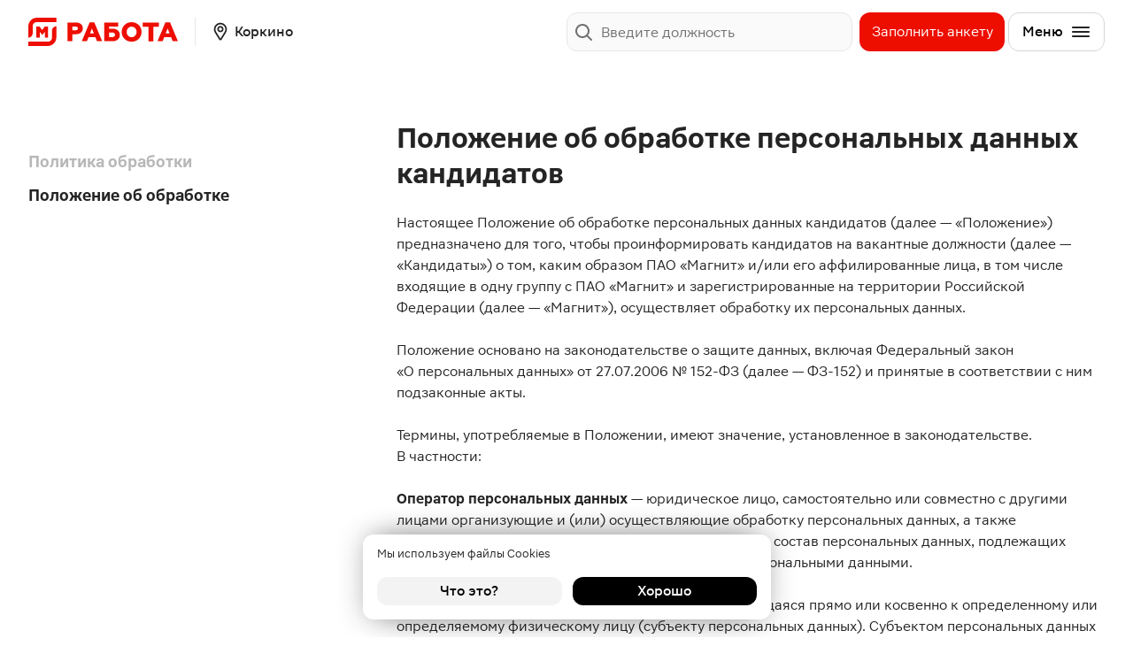

--- FILE ---
content_type: text/html; charset=utf-8
request_url: https://www.google.com/recaptcha/api2/anchor?ar=1&k=6LcflJQlAAAAAGUuBlzjjB8YuHLEXPpxizArTi2s&co=aHR0cHM6Ly9yYWJvdGEubWFnbml0LnJ1OjQ0Mw..&hl=en&v=N67nZn4AqZkNcbeMu4prBgzg&size=invisible&anchor-ms=20000&execute-ms=30000&cb=2ak6amdw5ja6
body_size: 48715
content:
<!DOCTYPE HTML><html dir="ltr" lang="en"><head><meta http-equiv="Content-Type" content="text/html; charset=UTF-8">
<meta http-equiv="X-UA-Compatible" content="IE=edge">
<title>reCAPTCHA</title>
<style type="text/css">
/* cyrillic-ext */
@font-face {
  font-family: 'Roboto';
  font-style: normal;
  font-weight: 400;
  font-stretch: 100%;
  src: url(//fonts.gstatic.com/s/roboto/v48/KFO7CnqEu92Fr1ME7kSn66aGLdTylUAMa3GUBHMdazTgWw.woff2) format('woff2');
  unicode-range: U+0460-052F, U+1C80-1C8A, U+20B4, U+2DE0-2DFF, U+A640-A69F, U+FE2E-FE2F;
}
/* cyrillic */
@font-face {
  font-family: 'Roboto';
  font-style: normal;
  font-weight: 400;
  font-stretch: 100%;
  src: url(//fonts.gstatic.com/s/roboto/v48/KFO7CnqEu92Fr1ME7kSn66aGLdTylUAMa3iUBHMdazTgWw.woff2) format('woff2');
  unicode-range: U+0301, U+0400-045F, U+0490-0491, U+04B0-04B1, U+2116;
}
/* greek-ext */
@font-face {
  font-family: 'Roboto';
  font-style: normal;
  font-weight: 400;
  font-stretch: 100%;
  src: url(//fonts.gstatic.com/s/roboto/v48/KFO7CnqEu92Fr1ME7kSn66aGLdTylUAMa3CUBHMdazTgWw.woff2) format('woff2');
  unicode-range: U+1F00-1FFF;
}
/* greek */
@font-face {
  font-family: 'Roboto';
  font-style: normal;
  font-weight: 400;
  font-stretch: 100%;
  src: url(//fonts.gstatic.com/s/roboto/v48/KFO7CnqEu92Fr1ME7kSn66aGLdTylUAMa3-UBHMdazTgWw.woff2) format('woff2');
  unicode-range: U+0370-0377, U+037A-037F, U+0384-038A, U+038C, U+038E-03A1, U+03A3-03FF;
}
/* math */
@font-face {
  font-family: 'Roboto';
  font-style: normal;
  font-weight: 400;
  font-stretch: 100%;
  src: url(//fonts.gstatic.com/s/roboto/v48/KFO7CnqEu92Fr1ME7kSn66aGLdTylUAMawCUBHMdazTgWw.woff2) format('woff2');
  unicode-range: U+0302-0303, U+0305, U+0307-0308, U+0310, U+0312, U+0315, U+031A, U+0326-0327, U+032C, U+032F-0330, U+0332-0333, U+0338, U+033A, U+0346, U+034D, U+0391-03A1, U+03A3-03A9, U+03B1-03C9, U+03D1, U+03D5-03D6, U+03F0-03F1, U+03F4-03F5, U+2016-2017, U+2034-2038, U+203C, U+2040, U+2043, U+2047, U+2050, U+2057, U+205F, U+2070-2071, U+2074-208E, U+2090-209C, U+20D0-20DC, U+20E1, U+20E5-20EF, U+2100-2112, U+2114-2115, U+2117-2121, U+2123-214F, U+2190, U+2192, U+2194-21AE, U+21B0-21E5, U+21F1-21F2, U+21F4-2211, U+2213-2214, U+2216-22FF, U+2308-230B, U+2310, U+2319, U+231C-2321, U+2336-237A, U+237C, U+2395, U+239B-23B7, U+23D0, U+23DC-23E1, U+2474-2475, U+25AF, U+25B3, U+25B7, U+25BD, U+25C1, U+25CA, U+25CC, U+25FB, U+266D-266F, U+27C0-27FF, U+2900-2AFF, U+2B0E-2B11, U+2B30-2B4C, U+2BFE, U+3030, U+FF5B, U+FF5D, U+1D400-1D7FF, U+1EE00-1EEFF;
}
/* symbols */
@font-face {
  font-family: 'Roboto';
  font-style: normal;
  font-weight: 400;
  font-stretch: 100%;
  src: url(//fonts.gstatic.com/s/roboto/v48/KFO7CnqEu92Fr1ME7kSn66aGLdTylUAMaxKUBHMdazTgWw.woff2) format('woff2');
  unicode-range: U+0001-000C, U+000E-001F, U+007F-009F, U+20DD-20E0, U+20E2-20E4, U+2150-218F, U+2190, U+2192, U+2194-2199, U+21AF, U+21E6-21F0, U+21F3, U+2218-2219, U+2299, U+22C4-22C6, U+2300-243F, U+2440-244A, U+2460-24FF, U+25A0-27BF, U+2800-28FF, U+2921-2922, U+2981, U+29BF, U+29EB, U+2B00-2BFF, U+4DC0-4DFF, U+FFF9-FFFB, U+10140-1018E, U+10190-1019C, U+101A0, U+101D0-101FD, U+102E0-102FB, U+10E60-10E7E, U+1D2C0-1D2D3, U+1D2E0-1D37F, U+1F000-1F0FF, U+1F100-1F1AD, U+1F1E6-1F1FF, U+1F30D-1F30F, U+1F315, U+1F31C, U+1F31E, U+1F320-1F32C, U+1F336, U+1F378, U+1F37D, U+1F382, U+1F393-1F39F, U+1F3A7-1F3A8, U+1F3AC-1F3AF, U+1F3C2, U+1F3C4-1F3C6, U+1F3CA-1F3CE, U+1F3D4-1F3E0, U+1F3ED, U+1F3F1-1F3F3, U+1F3F5-1F3F7, U+1F408, U+1F415, U+1F41F, U+1F426, U+1F43F, U+1F441-1F442, U+1F444, U+1F446-1F449, U+1F44C-1F44E, U+1F453, U+1F46A, U+1F47D, U+1F4A3, U+1F4B0, U+1F4B3, U+1F4B9, U+1F4BB, U+1F4BF, U+1F4C8-1F4CB, U+1F4D6, U+1F4DA, U+1F4DF, U+1F4E3-1F4E6, U+1F4EA-1F4ED, U+1F4F7, U+1F4F9-1F4FB, U+1F4FD-1F4FE, U+1F503, U+1F507-1F50B, U+1F50D, U+1F512-1F513, U+1F53E-1F54A, U+1F54F-1F5FA, U+1F610, U+1F650-1F67F, U+1F687, U+1F68D, U+1F691, U+1F694, U+1F698, U+1F6AD, U+1F6B2, U+1F6B9-1F6BA, U+1F6BC, U+1F6C6-1F6CF, U+1F6D3-1F6D7, U+1F6E0-1F6EA, U+1F6F0-1F6F3, U+1F6F7-1F6FC, U+1F700-1F7FF, U+1F800-1F80B, U+1F810-1F847, U+1F850-1F859, U+1F860-1F887, U+1F890-1F8AD, U+1F8B0-1F8BB, U+1F8C0-1F8C1, U+1F900-1F90B, U+1F93B, U+1F946, U+1F984, U+1F996, U+1F9E9, U+1FA00-1FA6F, U+1FA70-1FA7C, U+1FA80-1FA89, U+1FA8F-1FAC6, U+1FACE-1FADC, U+1FADF-1FAE9, U+1FAF0-1FAF8, U+1FB00-1FBFF;
}
/* vietnamese */
@font-face {
  font-family: 'Roboto';
  font-style: normal;
  font-weight: 400;
  font-stretch: 100%;
  src: url(//fonts.gstatic.com/s/roboto/v48/KFO7CnqEu92Fr1ME7kSn66aGLdTylUAMa3OUBHMdazTgWw.woff2) format('woff2');
  unicode-range: U+0102-0103, U+0110-0111, U+0128-0129, U+0168-0169, U+01A0-01A1, U+01AF-01B0, U+0300-0301, U+0303-0304, U+0308-0309, U+0323, U+0329, U+1EA0-1EF9, U+20AB;
}
/* latin-ext */
@font-face {
  font-family: 'Roboto';
  font-style: normal;
  font-weight: 400;
  font-stretch: 100%;
  src: url(//fonts.gstatic.com/s/roboto/v48/KFO7CnqEu92Fr1ME7kSn66aGLdTylUAMa3KUBHMdazTgWw.woff2) format('woff2');
  unicode-range: U+0100-02BA, U+02BD-02C5, U+02C7-02CC, U+02CE-02D7, U+02DD-02FF, U+0304, U+0308, U+0329, U+1D00-1DBF, U+1E00-1E9F, U+1EF2-1EFF, U+2020, U+20A0-20AB, U+20AD-20C0, U+2113, U+2C60-2C7F, U+A720-A7FF;
}
/* latin */
@font-face {
  font-family: 'Roboto';
  font-style: normal;
  font-weight: 400;
  font-stretch: 100%;
  src: url(//fonts.gstatic.com/s/roboto/v48/KFO7CnqEu92Fr1ME7kSn66aGLdTylUAMa3yUBHMdazQ.woff2) format('woff2');
  unicode-range: U+0000-00FF, U+0131, U+0152-0153, U+02BB-02BC, U+02C6, U+02DA, U+02DC, U+0304, U+0308, U+0329, U+2000-206F, U+20AC, U+2122, U+2191, U+2193, U+2212, U+2215, U+FEFF, U+FFFD;
}
/* cyrillic-ext */
@font-face {
  font-family: 'Roboto';
  font-style: normal;
  font-weight: 500;
  font-stretch: 100%;
  src: url(//fonts.gstatic.com/s/roboto/v48/KFO7CnqEu92Fr1ME7kSn66aGLdTylUAMa3GUBHMdazTgWw.woff2) format('woff2');
  unicode-range: U+0460-052F, U+1C80-1C8A, U+20B4, U+2DE0-2DFF, U+A640-A69F, U+FE2E-FE2F;
}
/* cyrillic */
@font-face {
  font-family: 'Roboto';
  font-style: normal;
  font-weight: 500;
  font-stretch: 100%;
  src: url(//fonts.gstatic.com/s/roboto/v48/KFO7CnqEu92Fr1ME7kSn66aGLdTylUAMa3iUBHMdazTgWw.woff2) format('woff2');
  unicode-range: U+0301, U+0400-045F, U+0490-0491, U+04B0-04B1, U+2116;
}
/* greek-ext */
@font-face {
  font-family: 'Roboto';
  font-style: normal;
  font-weight: 500;
  font-stretch: 100%;
  src: url(//fonts.gstatic.com/s/roboto/v48/KFO7CnqEu92Fr1ME7kSn66aGLdTylUAMa3CUBHMdazTgWw.woff2) format('woff2');
  unicode-range: U+1F00-1FFF;
}
/* greek */
@font-face {
  font-family: 'Roboto';
  font-style: normal;
  font-weight: 500;
  font-stretch: 100%;
  src: url(//fonts.gstatic.com/s/roboto/v48/KFO7CnqEu92Fr1ME7kSn66aGLdTylUAMa3-UBHMdazTgWw.woff2) format('woff2');
  unicode-range: U+0370-0377, U+037A-037F, U+0384-038A, U+038C, U+038E-03A1, U+03A3-03FF;
}
/* math */
@font-face {
  font-family: 'Roboto';
  font-style: normal;
  font-weight: 500;
  font-stretch: 100%;
  src: url(//fonts.gstatic.com/s/roboto/v48/KFO7CnqEu92Fr1ME7kSn66aGLdTylUAMawCUBHMdazTgWw.woff2) format('woff2');
  unicode-range: U+0302-0303, U+0305, U+0307-0308, U+0310, U+0312, U+0315, U+031A, U+0326-0327, U+032C, U+032F-0330, U+0332-0333, U+0338, U+033A, U+0346, U+034D, U+0391-03A1, U+03A3-03A9, U+03B1-03C9, U+03D1, U+03D5-03D6, U+03F0-03F1, U+03F4-03F5, U+2016-2017, U+2034-2038, U+203C, U+2040, U+2043, U+2047, U+2050, U+2057, U+205F, U+2070-2071, U+2074-208E, U+2090-209C, U+20D0-20DC, U+20E1, U+20E5-20EF, U+2100-2112, U+2114-2115, U+2117-2121, U+2123-214F, U+2190, U+2192, U+2194-21AE, U+21B0-21E5, U+21F1-21F2, U+21F4-2211, U+2213-2214, U+2216-22FF, U+2308-230B, U+2310, U+2319, U+231C-2321, U+2336-237A, U+237C, U+2395, U+239B-23B7, U+23D0, U+23DC-23E1, U+2474-2475, U+25AF, U+25B3, U+25B7, U+25BD, U+25C1, U+25CA, U+25CC, U+25FB, U+266D-266F, U+27C0-27FF, U+2900-2AFF, U+2B0E-2B11, U+2B30-2B4C, U+2BFE, U+3030, U+FF5B, U+FF5D, U+1D400-1D7FF, U+1EE00-1EEFF;
}
/* symbols */
@font-face {
  font-family: 'Roboto';
  font-style: normal;
  font-weight: 500;
  font-stretch: 100%;
  src: url(//fonts.gstatic.com/s/roboto/v48/KFO7CnqEu92Fr1ME7kSn66aGLdTylUAMaxKUBHMdazTgWw.woff2) format('woff2');
  unicode-range: U+0001-000C, U+000E-001F, U+007F-009F, U+20DD-20E0, U+20E2-20E4, U+2150-218F, U+2190, U+2192, U+2194-2199, U+21AF, U+21E6-21F0, U+21F3, U+2218-2219, U+2299, U+22C4-22C6, U+2300-243F, U+2440-244A, U+2460-24FF, U+25A0-27BF, U+2800-28FF, U+2921-2922, U+2981, U+29BF, U+29EB, U+2B00-2BFF, U+4DC0-4DFF, U+FFF9-FFFB, U+10140-1018E, U+10190-1019C, U+101A0, U+101D0-101FD, U+102E0-102FB, U+10E60-10E7E, U+1D2C0-1D2D3, U+1D2E0-1D37F, U+1F000-1F0FF, U+1F100-1F1AD, U+1F1E6-1F1FF, U+1F30D-1F30F, U+1F315, U+1F31C, U+1F31E, U+1F320-1F32C, U+1F336, U+1F378, U+1F37D, U+1F382, U+1F393-1F39F, U+1F3A7-1F3A8, U+1F3AC-1F3AF, U+1F3C2, U+1F3C4-1F3C6, U+1F3CA-1F3CE, U+1F3D4-1F3E0, U+1F3ED, U+1F3F1-1F3F3, U+1F3F5-1F3F7, U+1F408, U+1F415, U+1F41F, U+1F426, U+1F43F, U+1F441-1F442, U+1F444, U+1F446-1F449, U+1F44C-1F44E, U+1F453, U+1F46A, U+1F47D, U+1F4A3, U+1F4B0, U+1F4B3, U+1F4B9, U+1F4BB, U+1F4BF, U+1F4C8-1F4CB, U+1F4D6, U+1F4DA, U+1F4DF, U+1F4E3-1F4E6, U+1F4EA-1F4ED, U+1F4F7, U+1F4F9-1F4FB, U+1F4FD-1F4FE, U+1F503, U+1F507-1F50B, U+1F50D, U+1F512-1F513, U+1F53E-1F54A, U+1F54F-1F5FA, U+1F610, U+1F650-1F67F, U+1F687, U+1F68D, U+1F691, U+1F694, U+1F698, U+1F6AD, U+1F6B2, U+1F6B9-1F6BA, U+1F6BC, U+1F6C6-1F6CF, U+1F6D3-1F6D7, U+1F6E0-1F6EA, U+1F6F0-1F6F3, U+1F6F7-1F6FC, U+1F700-1F7FF, U+1F800-1F80B, U+1F810-1F847, U+1F850-1F859, U+1F860-1F887, U+1F890-1F8AD, U+1F8B0-1F8BB, U+1F8C0-1F8C1, U+1F900-1F90B, U+1F93B, U+1F946, U+1F984, U+1F996, U+1F9E9, U+1FA00-1FA6F, U+1FA70-1FA7C, U+1FA80-1FA89, U+1FA8F-1FAC6, U+1FACE-1FADC, U+1FADF-1FAE9, U+1FAF0-1FAF8, U+1FB00-1FBFF;
}
/* vietnamese */
@font-face {
  font-family: 'Roboto';
  font-style: normal;
  font-weight: 500;
  font-stretch: 100%;
  src: url(//fonts.gstatic.com/s/roboto/v48/KFO7CnqEu92Fr1ME7kSn66aGLdTylUAMa3OUBHMdazTgWw.woff2) format('woff2');
  unicode-range: U+0102-0103, U+0110-0111, U+0128-0129, U+0168-0169, U+01A0-01A1, U+01AF-01B0, U+0300-0301, U+0303-0304, U+0308-0309, U+0323, U+0329, U+1EA0-1EF9, U+20AB;
}
/* latin-ext */
@font-face {
  font-family: 'Roboto';
  font-style: normal;
  font-weight: 500;
  font-stretch: 100%;
  src: url(//fonts.gstatic.com/s/roboto/v48/KFO7CnqEu92Fr1ME7kSn66aGLdTylUAMa3KUBHMdazTgWw.woff2) format('woff2');
  unicode-range: U+0100-02BA, U+02BD-02C5, U+02C7-02CC, U+02CE-02D7, U+02DD-02FF, U+0304, U+0308, U+0329, U+1D00-1DBF, U+1E00-1E9F, U+1EF2-1EFF, U+2020, U+20A0-20AB, U+20AD-20C0, U+2113, U+2C60-2C7F, U+A720-A7FF;
}
/* latin */
@font-face {
  font-family: 'Roboto';
  font-style: normal;
  font-weight: 500;
  font-stretch: 100%;
  src: url(//fonts.gstatic.com/s/roboto/v48/KFO7CnqEu92Fr1ME7kSn66aGLdTylUAMa3yUBHMdazQ.woff2) format('woff2');
  unicode-range: U+0000-00FF, U+0131, U+0152-0153, U+02BB-02BC, U+02C6, U+02DA, U+02DC, U+0304, U+0308, U+0329, U+2000-206F, U+20AC, U+2122, U+2191, U+2193, U+2212, U+2215, U+FEFF, U+FFFD;
}
/* cyrillic-ext */
@font-face {
  font-family: 'Roboto';
  font-style: normal;
  font-weight: 900;
  font-stretch: 100%;
  src: url(//fonts.gstatic.com/s/roboto/v48/KFO7CnqEu92Fr1ME7kSn66aGLdTylUAMa3GUBHMdazTgWw.woff2) format('woff2');
  unicode-range: U+0460-052F, U+1C80-1C8A, U+20B4, U+2DE0-2DFF, U+A640-A69F, U+FE2E-FE2F;
}
/* cyrillic */
@font-face {
  font-family: 'Roboto';
  font-style: normal;
  font-weight: 900;
  font-stretch: 100%;
  src: url(//fonts.gstatic.com/s/roboto/v48/KFO7CnqEu92Fr1ME7kSn66aGLdTylUAMa3iUBHMdazTgWw.woff2) format('woff2');
  unicode-range: U+0301, U+0400-045F, U+0490-0491, U+04B0-04B1, U+2116;
}
/* greek-ext */
@font-face {
  font-family: 'Roboto';
  font-style: normal;
  font-weight: 900;
  font-stretch: 100%;
  src: url(//fonts.gstatic.com/s/roboto/v48/KFO7CnqEu92Fr1ME7kSn66aGLdTylUAMa3CUBHMdazTgWw.woff2) format('woff2');
  unicode-range: U+1F00-1FFF;
}
/* greek */
@font-face {
  font-family: 'Roboto';
  font-style: normal;
  font-weight: 900;
  font-stretch: 100%;
  src: url(//fonts.gstatic.com/s/roboto/v48/KFO7CnqEu92Fr1ME7kSn66aGLdTylUAMa3-UBHMdazTgWw.woff2) format('woff2');
  unicode-range: U+0370-0377, U+037A-037F, U+0384-038A, U+038C, U+038E-03A1, U+03A3-03FF;
}
/* math */
@font-face {
  font-family: 'Roboto';
  font-style: normal;
  font-weight: 900;
  font-stretch: 100%;
  src: url(//fonts.gstatic.com/s/roboto/v48/KFO7CnqEu92Fr1ME7kSn66aGLdTylUAMawCUBHMdazTgWw.woff2) format('woff2');
  unicode-range: U+0302-0303, U+0305, U+0307-0308, U+0310, U+0312, U+0315, U+031A, U+0326-0327, U+032C, U+032F-0330, U+0332-0333, U+0338, U+033A, U+0346, U+034D, U+0391-03A1, U+03A3-03A9, U+03B1-03C9, U+03D1, U+03D5-03D6, U+03F0-03F1, U+03F4-03F5, U+2016-2017, U+2034-2038, U+203C, U+2040, U+2043, U+2047, U+2050, U+2057, U+205F, U+2070-2071, U+2074-208E, U+2090-209C, U+20D0-20DC, U+20E1, U+20E5-20EF, U+2100-2112, U+2114-2115, U+2117-2121, U+2123-214F, U+2190, U+2192, U+2194-21AE, U+21B0-21E5, U+21F1-21F2, U+21F4-2211, U+2213-2214, U+2216-22FF, U+2308-230B, U+2310, U+2319, U+231C-2321, U+2336-237A, U+237C, U+2395, U+239B-23B7, U+23D0, U+23DC-23E1, U+2474-2475, U+25AF, U+25B3, U+25B7, U+25BD, U+25C1, U+25CA, U+25CC, U+25FB, U+266D-266F, U+27C0-27FF, U+2900-2AFF, U+2B0E-2B11, U+2B30-2B4C, U+2BFE, U+3030, U+FF5B, U+FF5D, U+1D400-1D7FF, U+1EE00-1EEFF;
}
/* symbols */
@font-face {
  font-family: 'Roboto';
  font-style: normal;
  font-weight: 900;
  font-stretch: 100%;
  src: url(//fonts.gstatic.com/s/roboto/v48/KFO7CnqEu92Fr1ME7kSn66aGLdTylUAMaxKUBHMdazTgWw.woff2) format('woff2');
  unicode-range: U+0001-000C, U+000E-001F, U+007F-009F, U+20DD-20E0, U+20E2-20E4, U+2150-218F, U+2190, U+2192, U+2194-2199, U+21AF, U+21E6-21F0, U+21F3, U+2218-2219, U+2299, U+22C4-22C6, U+2300-243F, U+2440-244A, U+2460-24FF, U+25A0-27BF, U+2800-28FF, U+2921-2922, U+2981, U+29BF, U+29EB, U+2B00-2BFF, U+4DC0-4DFF, U+FFF9-FFFB, U+10140-1018E, U+10190-1019C, U+101A0, U+101D0-101FD, U+102E0-102FB, U+10E60-10E7E, U+1D2C0-1D2D3, U+1D2E0-1D37F, U+1F000-1F0FF, U+1F100-1F1AD, U+1F1E6-1F1FF, U+1F30D-1F30F, U+1F315, U+1F31C, U+1F31E, U+1F320-1F32C, U+1F336, U+1F378, U+1F37D, U+1F382, U+1F393-1F39F, U+1F3A7-1F3A8, U+1F3AC-1F3AF, U+1F3C2, U+1F3C4-1F3C6, U+1F3CA-1F3CE, U+1F3D4-1F3E0, U+1F3ED, U+1F3F1-1F3F3, U+1F3F5-1F3F7, U+1F408, U+1F415, U+1F41F, U+1F426, U+1F43F, U+1F441-1F442, U+1F444, U+1F446-1F449, U+1F44C-1F44E, U+1F453, U+1F46A, U+1F47D, U+1F4A3, U+1F4B0, U+1F4B3, U+1F4B9, U+1F4BB, U+1F4BF, U+1F4C8-1F4CB, U+1F4D6, U+1F4DA, U+1F4DF, U+1F4E3-1F4E6, U+1F4EA-1F4ED, U+1F4F7, U+1F4F9-1F4FB, U+1F4FD-1F4FE, U+1F503, U+1F507-1F50B, U+1F50D, U+1F512-1F513, U+1F53E-1F54A, U+1F54F-1F5FA, U+1F610, U+1F650-1F67F, U+1F687, U+1F68D, U+1F691, U+1F694, U+1F698, U+1F6AD, U+1F6B2, U+1F6B9-1F6BA, U+1F6BC, U+1F6C6-1F6CF, U+1F6D3-1F6D7, U+1F6E0-1F6EA, U+1F6F0-1F6F3, U+1F6F7-1F6FC, U+1F700-1F7FF, U+1F800-1F80B, U+1F810-1F847, U+1F850-1F859, U+1F860-1F887, U+1F890-1F8AD, U+1F8B0-1F8BB, U+1F8C0-1F8C1, U+1F900-1F90B, U+1F93B, U+1F946, U+1F984, U+1F996, U+1F9E9, U+1FA00-1FA6F, U+1FA70-1FA7C, U+1FA80-1FA89, U+1FA8F-1FAC6, U+1FACE-1FADC, U+1FADF-1FAE9, U+1FAF0-1FAF8, U+1FB00-1FBFF;
}
/* vietnamese */
@font-face {
  font-family: 'Roboto';
  font-style: normal;
  font-weight: 900;
  font-stretch: 100%;
  src: url(//fonts.gstatic.com/s/roboto/v48/KFO7CnqEu92Fr1ME7kSn66aGLdTylUAMa3OUBHMdazTgWw.woff2) format('woff2');
  unicode-range: U+0102-0103, U+0110-0111, U+0128-0129, U+0168-0169, U+01A0-01A1, U+01AF-01B0, U+0300-0301, U+0303-0304, U+0308-0309, U+0323, U+0329, U+1EA0-1EF9, U+20AB;
}
/* latin-ext */
@font-face {
  font-family: 'Roboto';
  font-style: normal;
  font-weight: 900;
  font-stretch: 100%;
  src: url(//fonts.gstatic.com/s/roboto/v48/KFO7CnqEu92Fr1ME7kSn66aGLdTylUAMa3KUBHMdazTgWw.woff2) format('woff2');
  unicode-range: U+0100-02BA, U+02BD-02C5, U+02C7-02CC, U+02CE-02D7, U+02DD-02FF, U+0304, U+0308, U+0329, U+1D00-1DBF, U+1E00-1E9F, U+1EF2-1EFF, U+2020, U+20A0-20AB, U+20AD-20C0, U+2113, U+2C60-2C7F, U+A720-A7FF;
}
/* latin */
@font-face {
  font-family: 'Roboto';
  font-style: normal;
  font-weight: 900;
  font-stretch: 100%;
  src: url(//fonts.gstatic.com/s/roboto/v48/KFO7CnqEu92Fr1ME7kSn66aGLdTylUAMa3yUBHMdazQ.woff2) format('woff2');
  unicode-range: U+0000-00FF, U+0131, U+0152-0153, U+02BB-02BC, U+02C6, U+02DA, U+02DC, U+0304, U+0308, U+0329, U+2000-206F, U+20AC, U+2122, U+2191, U+2193, U+2212, U+2215, U+FEFF, U+FFFD;
}

</style>
<link rel="stylesheet" type="text/css" href="https://www.gstatic.com/recaptcha/releases/N67nZn4AqZkNcbeMu4prBgzg/styles__ltr.css">
<script nonce="jCeYUIMa8z9ZV3hWYBOfUg" type="text/javascript">window['__recaptcha_api'] = 'https://www.google.com/recaptcha/api2/';</script>
<script type="text/javascript" src="https://www.gstatic.com/recaptcha/releases/N67nZn4AqZkNcbeMu4prBgzg/recaptcha__en.js" nonce="jCeYUIMa8z9ZV3hWYBOfUg">
      
    </script></head>
<body><div id="rc-anchor-alert" class="rc-anchor-alert"></div>
<input type="hidden" id="recaptcha-token" value="[base64]">
<script type="text/javascript" nonce="jCeYUIMa8z9ZV3hWYBOfUg">
      recaptcha.anchor.Main.init("[\x22ainput\x22,[\x22bgdata\x22,\x22\x22,\[base64]/[base64]/MjU1Ong/[base64]/[base64]/[base64]/[base64]/[base64]/[base64]/[base64]/[base64]/[base64]/[base64]/[base64]/[base64]/[base64]/[base64]/[base64]\\u003d\x22,\[base64]\\u003d\x22,\x22fcKxTMOGGMKrwpLCtMOqUlFQw5Qsw5UKwpfCtErCksKlAMO9w6vDriQbwqFuwpNzwp1jwqzDulLDnmTCoXt0w5jCvcOFwqLDvU7CpMOIw5HDuV/CmCbCoynDqMOvQ0bDsBzDusOgwpnCocKkPsKMVcK/AMO4D8Osw4TCjcO8wpXCmkwjMDQ+ZnBCUcKVGMOtw77DvcOrwop+wpfDrWI9AcKORSNJO8OLa2JWw7YXwr8/[base64]/DmMOlwqQMwozDrlzCpsOuJ8KfwqJjMDQbITXCgB4eDS/[base64]/DtcKBw5kZPzEQTMKlw5A7w6HCsjc/wqArTcOmw7E2wpgxGMOwV8KAw5LDmMKIcMKCwpAPw6LDtcKaFgkHOsKdMCbCs8OIwplrw4hxwokQwoDDoMOndcKyw7TCp8K/woIFc2rDhMK5w5LCpcKZMDBIw43Dv8KhGWTCssO5wojDkMOdw7PCpsO7w5MMw4vCusKmecOkWcOcBAPDnVPClsKrfy/Ch8OGwofDvcO3G0ANK3Q4w49VwrR6w4xXwp5qIFPChGPDqiPCkEcHS8ObGTYjwoESwqfDjTzCi8O2wrBodMKpUSzDrgnChsKWcVLCnW/CkQssScOZWGEoSkLDiMOVw4sUwrM/WMO0w4PClkTDlMOEw4gcwrfCrHbDngcjYi/CmE8adcKzK8K2G8OibMOkA8OdVGrDnMKMIcO4w6fDgsKiKMKQw7lyCE3Ch2/DgRfCqMOaw7ttBlHCkhHCgkZ+wqNewq52w4FkQ1R4wrY1H8O7w71twoFaJHXDisOqw6DDg8OQwow4QS7DsCg4I8O+SsOPw50nwqXCrsKKLMO8wpLDoTzDiSHClH7CjBnDhcKkMlXDuw9nJHLCs8OSwqPCucKowrnCtsOAwqzDpjV/eywSwoPDmixudGoHIHUfZMO6wpTClCcIwr3DqSJqwodqcsK/NcOZwojCg8OedgnDu8KNCFMCwrfCk8OGARUtw7dMRcOcwqvDn8OCwpUQw79aw6/Cl8KNKsO3Az0dNsOTwqU/[base64]/Cm2/CoGU0FWbDhnTCucKCw7PCisOgw6zCuXpTwqnDikLDocOHw5/DuWJYw5BEaMO0w7vClVsIw4LDqsOAw7hTwoPCpFjDm1XDkEXDi8OZw4XDgh/[base64]/DjlBbw5EPw4AHI8K0w609w6Fxw7bCiBdAwobDh8OYZGHCsTI8LTMgwqFXOsKEYREVw615w6LCrMOFCcKGTcOdSg3DvsKRZijChcKrLHF8P8Ofw43CowrDp3YlH8KsbkvCt8KfYCM8M8OYw6DDmsOXMmlNwprDgDHDs8KwwrfCqcOSw7gRwqbCnBgMw4l/wq1Gw7gXdQDCvsKdwooQwrFVCGk0w5wiMcOxw5nDmwlIGcOmc8KpGsKTw43DtcObJcKSIsKJw4jCjR7DnnTCkwTCn8KWwonCgsK9EXvDvnFxW8O/[base64]/[base64]/KcOMwqjDl8OfwrUATzrCt8O5esKbb23Dgi8Zw7TDtj7CvlVPwpLCisKAC8K0HAvCq8KGwqc3CMODw47Dmw4pw7RHJcKZEcK2w5zDuMKFa8Kiw4wDEsKeB8KaT2wpw5XDhlTDvGfDqQ/CriDChSBGJTc9UlBQwqrDicO4wohXaMKUS8KNw4HDv3zDpcKmwq02McK5I0kmw69+w40gCsKvFGkBw4UUOMKLTMORTA/[base64]/Dn1ZES8KYw4XCqzTDu3nCh8KBLsKtwrZAJ8KnJC5Xw4lJO8OtIzNlwp/Dv0d0WF1Yw63Djl8jwqQVw6gHdnIDVMKHw51dw5lyf8KGw7Q8b8K/[base64]/DrMKIQizDrMOPwokqw5Isw5IwwoJbf8KacHdWccOmwo/CuGsBw7nDnsODwpdVWcKYDcOiw4JfwoPCjRTCnsKow67CuMOewpdzw6LDqcK+TBZRw5fCssKww5U3DcKISSEtw7Upd0/[base64]/w7lKA1zDoVVXw4ZiQHPCnDvDj8OUcXJQU8KtGcKFwr3DpG07w5jCjC/DmiTDoMOHw4cCf1rCqcKWQBJ/woQywro+w5/CsMKpdh5MwpbCpMKww7AvC17Du8Oqw4zCuRZ1wo/DrcKIPl5BaMOgMMOJw4rDly/DpsOqwoDCjcKGJ8KvXMKVHcOaw6XDs0jDpF9VwpTCrxtNIDdVwrUnc14ewqnCgk7DmsKiCcOZesOTcMKRwprCkMKjf8O+wqbCvMO3S8Osw7PDlsKzIyPCkxLDo2bClU54dVdEwojDqw/[base64]/X1LCp8O8w7HCpcOJwrM3H8KMQkQLKWBCAsOmWsKOdcOYcifCsBzCucOEwr5eSxrDsMKBw7vDljYbecOfwrlMw4p4w7Nbwp/CtnpMYRzDlA7Dg8KcQsOiwqtdwqbDisOywprDvsO5Lkc3TE/CkwU6wpvCunIVAcKhRsKNw4HDpMKiwqLDo8K5w6QSQcOnwpTChcK+ZMKsw7oYfsKXw6bCi8OuD8KTTxbDjS7CksOhw5NZUmgGQsK7w7rClcKYwp5Tw5cTw5srwqldwqc+w4FLIMKJDEQRwqrCn8OewqTCgMKEfDMYwr/[base64]/CpcOZwpQwwpNUw5HDt8Klw7MMcsOXw4MBdy/Dv8Ktw6sww50SfsOJw5V1LMKnwoPCrGzDk0rCgcKYwohQVVwGw4FIf8KUZ3kDwrU3OsKjw5XCknp1bsKZRcK5UMKdOMOMaDDDnlLDpMKtWsKfUVp4woAgOCPDksO3w6wSU8KJbMKcw5zDoybCnBDDrB9/C8KUIcKiwqjDhEXCsixFagLDpTwkw4lmwqpnw7jCkzPDuMOfIWPDncO3wpwbB8K5wpvCoDfCu8KQwqErw4FeXMO/IMOSIMKdWMK5AsKhY0jCshbDncO4w6LDhS/[base64]/[base64]/X8KuYcKXXsONw7Y+wonDlsOeZcK5McO2w7hGfgA3w5Muwo83SCEmQ1nCoMKANGzDjMKew47Drg7Dt8O4wq7Dlho/bTARw7rDiMOpL0cZw5pGNiQlIBzDti4MworCoMOaDUc1bzQTw4bChTfCnkbDkMK1w7vDhStKw7Vtw6AbC8Kpw6TDtntrwpEYG0FCw5Iva8OPCxfCoyYjw605w5LCqFVoFStcwpggJMOUN3leIMKRXMKdI0tqw6/[base64]/[base64]/DhcKnw6gEw7fDoR8tw7IZwoJEZ3bCgMKbwr0rwr4LwoZ6w71Bw7RKw6QHcCNgwoHCuiHDtsOewoDDvE59QcKWw7LCmMKhE3hLMRzCvsOAVAPDpsKuT8Ovwq/Coxl/BMKhwqA0AcOjwoVMTsKIVMOBXGlDwobDjsOjwrDCgXgHwp9ww6PCvTjDgsKAQn1Nw6dLw69mEjPDncOLU1fClxsZwoRAw5pJUMOpbiFOw5PDsMK/[base64]/wo7Dp8KdEsKvNsOLK8Kjc8KGNsKkw5fCs8ODT8K0QGtjwrTCgsKfEMOwX8OnQWLDpg3CusK7wp/Dn8OjZSQMw7PCrcOGwqNjwojCosOwwrDClMKqBE/ClBfCoW3DuWzCr8KHG1XDv0MudcODw4w3NsOERcOkw54Tw4/[base64]/Cg8KAwotMd8OFFEA+wqzChyp5dcOvwq/CgnQhTzZqw4jDhcOaMcOSw7fCuDpgJ8KBYnTDoE3CtmIjw61uN8O7XMO6w4nCjzrDnHUnEMOPwoJMQsOfwr/DkcK8wqBlK0BJwqDCocOIfCQnSiPCqTwYKcOkcMKbAXNIw6TDoSnDt8Kmb8OFQ8Khf8O9VcKIJcOHw6xVwrRHfhrDgisXNkHDrgXDokspwqgrEQJGdxg8GifCscKzasO9IsKxw6fDpAXCrT3Do8KbwrbDiW0Ww6/CgsOiwpReJ8KCcMONwp7ClgnChDHDsgoRNcKLaU7DpgppOMKyw61Dwq53ZsK4TmMlwpDCuytoRyw4w5vDhMK7Iy7DjMO/[base64]/[base64]/[base64]/DhC4MwpvCk8O5R8KRw5ciwpZBwr7CusKDOSpLCzFEw4DDr8Kuw5dfwoDCtWbDgwQvIBnCjMOGA0PDocK9Fh/DrsOEXgjDlyjDpcKVAAXCpBfDocKmwolsasOJBVJhw4hMwpDDnsOrw41wAyM2w7zDucKbI8ORwpzDhMO1w6ZZwosVNwJqIQDDi8KrdHnDssOgwojCnmzCjBDCpMKcBsKPw4lewrjCqHBFICMTw77Ciy7Dm8KMw5/[base64]/ET1zGk1Uw5bDscOaScOIXMOyIyrCjX/[base64]/DicK8QcOCFMORNhFzDMO7PsK2aWZDHgbDhMOrw5Bgb8OLakwWVkpKw6zDqcOPemPCmQ/DhCjDkwvCjMK3wpUSCsOSwpPCsx/[base64]/wpDCnClPwpd3wpI4EHQkwqPDvMO3Y8ORf8KsVcKCb0gyw5phw5zDvH7Dl2PCkU8iY8Kzw7B3TcOpwrt1w7DDg0TCu1Mhw4rCgsKVw4DCoMKJF8Ohwo/CkcOiwohROsKUbBxcw7bCvcKWwprCpXM1JjgEHMKreWPCjcKLYRfDkMKxw5/CosK8w5rCtsOtSsOzw7PDg8OlasOoesKlwqU1JgfCjFhJYMKGw6HDk8K+RMOPSMO1w6R6KGTColLDugBCZCcpd2BRMUdbwokmw4MWwovCisK9I8K5w6bDolBANl8ADMK8XSzCvsKtw4fDnMKaXXzDjsOUcnjDlsKoCm/[base64]/CvsKNa8KhT8OTGyrCpl9DfsK7TsOLOwHCj8Kaw45uH1nDiEEkacOJw6rDosK/P8OmNcOAOMKywq/Ci1zDoQzDkcKFWsKDw51bwrPDnx5mUFLDi0vCu3Z/UVYnwqzDol/[base64]/VcOBecOYwqzDm8OODnvCmUJnwrsZwpIYw63ChsKYwqRSw6TCrmo+b1QhwrAxw5LCrx3DvERtw6TDpCl3N37ClGxFw7HCum3DgMOBeDxSJ8OTwrLCt8Kxw4UtCMKow5DDjzvCky3DgGQZw6cwb3oLwp1twoQtwocrEMKgNgzDr8ObBxTDrFLDqx/DtsK2Fz4Zw7bDh8O+XiLChMKgXcKTwroPUsOaw6Q/GHFgBhQCwpXCssOwc8K9wrTDnMO/e8Oew5VKN8KGU2fCi1rDnWTCqsKrwpTCvioUw5VGFsKFB8KqCcKoEcOJRCzDgsOWwpUaASjDthlOw5jCogxdw5hrZ3NOw58hw713w7DCgsKofcK3EhYnw6knNMK8woDChMODUnvDsE0yw6R5w6vDvcOGNl7DpMOOVmDDhcKGwr/CksOjw5rDt8Kla8OINHfDqMKdBcKlwrBhXRTDlsOtw4gze8K0wpzDhBsHXcK6esK8w6LDssKWFQTCpsK1G8KXw47DnhfCliDDssORGBMYwrzDr8OnZj8lw5pNwqEBPsO9wrREEMOewoXDixPChhMFM8Kvw43Ci3Biw4/CoQ1lw6APw4Qww6s/ClvDnz3CuUjDmMOFQ8OTFcO4w6/Cm8KzwrEYwqLDg8KBP8O8w6hew5dSYDYOIR0Jw4HCgsKDIVnDvMKICcKpCMKYA0zCuMOpwr/[base64]/DpcK+ETbCjgHCqsO/[base64]/[base64]/DicOsQsK+wq7DjRhhVDnDoMKbw57DqmDDk8KkPMOjKsOXXj/DkcOhwpjCjcOBwrjDs8K9agbCsmxuwp93YcKdFMK5TF7CugIeVyQKwprCt0EuVT5RI8KlPcKZw7s/wqJ0PcKcZT/[base64]/CoVBfw6AGw53CrMO+wrXDr01tf3DDvAHDpMOsDsKVI09tIAQqXsKZwqV1wqXCjVEOwphVwrtBHEFkw7YINwfCukzDgB5/wp1bw77CusKLW8KkSS4bwrbDo8OkDV9ywpgjwqtyRyLCrMOQwoQzacOBwqvDtjlAF8ONwp3Du2tvw78xE8OYA0XDk1TDgMKQw74AwqzDsMKowrjCrsOjdXDDlMKjwpMWNcOcw4/DslQSwrcnGB86wop2w6fDoMOyQmsaw6ltw6rDrcKVA8Kmw7BFw5FmIcKawr4Gwr3Dght6CCdzwoEbwp3DtsKlwovCjW9QwoVrw4TDumnDiMOfwpA0XcOPVx7Co2sFVF7DocOaBsKgw5B9dnPCjSY2CsOCw63CgMKiwqjCmcKVwo/Ds8KvEhHCrcKLTsK8wrfCqQFkUsOtw67Cm8O4wpbCgl3DlMOtTQINf8OKLcO5dXsoI8ORIA3DkMK+SAdAw7wBcRZhw5rDnsKVwp3DlsOaHDpjwptRwr0Yw5vDm3M8wp8DwqDCt8OVXsKxw5nChEDCusKwGAQEXMK2w5/Dg1RIe2XDuFDDs2FqwrbDgMObRj/DoVwSXMOywqzDkGDDmsKYwrdOwqUBChguOVhww5fDhcKnwotGWkzCsQTDmsOiw5TCjHDCssKufjvCkMOzZsKbD8K4w7/CvArCmsKGw5jCkAfDn8KMw5TDtsOdwqgXw7QxfcO4SjTCmsOFwpDClkDCscOGw77CoAYdOsOEw4/DkAjCsW3ChMKoFlbDpB3DjsOucXDDnHgTWMKEwqjDnxcXWFPCtMKsw5gsTBMQwpTDihXDrmhyKnVTw43CtSkDW2xtBwTCoXBTw57DvnTCrinDkcKQwpXDhlE8wrETMMK1worDrMKUwobDm1opw4FQw4vCmsKHLm1BwqTDlMOwwo/Ctz7CjsOHAy9kw6VTZBNRw6HDpRQQw4JIw4lAeMOjaR4bwoZXb8O8w4URCsKIwrLDvsKewqw3w5jCk8OvYsKfw7LDkcOUIcOQYsOJw50awr/[base64]/ChjA8Yyg4VDLDkMKjw6jCm8Okwp/CgFXDpxVPex/[base64]/EcOfwpN+ATs8KsK9woPCrjHCghRmwoJXw5DCv8Ktw7dhGhDClUNJw6YFwprDssKgQmY/wrDCmW04MAAJw5HCnsKhbMOSw6TDiMOGwpHDlcKNwoojwp1HGSdbEMOxwq/[base64]/DjBQuw6tWwpPDnMOJw4wqwoxXZnHCrTA8w6tYwqnDisO3L0/CpGMxFkbDtMOtwrggw5vCjxzDhsOPw5zCmcKjCVsowrJkw7Q9A8OGVsK3w5TCnsOuw6bCqMO8w6NbVWTCkyQVAGgZwrtmfcKzw4N5wpZUwovDnsKiQ8OtJgjDhUrDuhnDv8OHQUpNw7LCusOaCHbCpVVDwq/ClMO0wqPCtXE8wpACLFbCvsOPwp9VwoJYwqQ7w7HCmh/DocKIYAzDmyssHhPClMKpwrPCrMOFSn9dwofCsMK3wqQ9w5YZw4lKZirDv0/[base64]/AsOrd8KvG8ONwovCgSMBScOESU4Hw7vCgijCgsOxwpPChT/DuhMow4E4wrzCvUkfwofCjMK6wrTDtVnDtFzDjBbDgmUbw7fCumofJsKtWyjDlcOqB8Kdw6LCii8dZsKhPR7ChU/ClSoSwpJEw6PCqTzDuFDDvlXChH9GTMOpG8KaHMOnV1LDkMO3wpFtw6XDj8KNwpnCmcOhwo3Co8OqwrLDtcO+w4cWdlN1UC/Cs8KQFDptwoIkwrwdwpzCmE3Cm8OjO3vCgyfCq2jCujJPaS3DqixQUzECwqg+w7o9WBvDosOrw67Do8OpDwl9w49ZI8Ktw5oQwqkHeMKIw6PCrk4Rw4JLwpXDnCZbw5BtwqvDvDPDlEPCkcOTw73CrsKeNMOwwq/CiXw7wpcGwqhPwqhnN8Ozw5tIGm5yPwbDllTCisOVw7rCjzHDgcKJKyXDiMKkw4LCpsOQw5/CssK7wpg/[base64]/[base64]/[base64]/[base64]/ccODKsKBO8Ofw7rDqFHDtcKWwobClHDCrEXCgxLCgy3Dn8O9wog2OsOqMcKAIMKfwpEnwqVYwrMyw6pRw4sowqQ8XXNuD8OCwr0ww53CqlAdISs/w7DCpkw7w504w5owwo3ClcOTw7zCghBrw5Y7esKyGsOaC8KvRsKIR17Dny52KxtswqrDucOLIsOucTnCjcKiGsOIw5Yrw4TCj3/CvcK6w4LCsE/DucKPwqzDogPDpWjCrcKLwoLDjcKMYcOBNsKewqVDFMOMw54ow4zDq8OhT8OxworCkUtPw73Csg4FwpwowrzCtgdwwqzDrcOMwq0GKsKNLMOaBx3DthVzST0yXsOXbsOgw48LPXzDgDzClXnDl8OqwrzDiyYXwoTDuXfCnETCv8K/KMK4LsKUwoDDq8OTC8Khw5zCncKlNsOFwrFnwoFsGcOEOcOSQcO6w7J3Ql3Dj8Kqw4TDlm8LC2bCgMKoYcOSwq8mGMK2w7/Cs8KjwpLCjMOdwofCsTTDuMK6RcKifsKlYMOrw70TLsOmw740w7RqwqMNaTPCgcKVZcKPUD/[base64]/CoVgdwpFHw5nCncKkYR3DpQVjwqolw67Dn8OZw7LCpXogwpXCrSgkwoZWBFrDg8Kxw4PCn8O2VDhHXVdNwq7CicOGE3TDhjRbw4DCpGhnwo/DucO4Z0/CnCTCrXzCohnCn8KwWsKUwpEoPsKISsOdw54PZMKCwrJvHMK5wrJYZAnDt8KcYcOgw5x4woVEVcKUwqbDvMOqw5/[base64]/CmTHDm8KfbMOrNXIcw5/ChsKMw5UOP1dNwp3DqXjCq8O8X8KBwqZVRhHCimbCt2d9wotMAAlyw6RIw4HDosKrB0zClWrCvsOdTkHCgWXDjcOQwrJfwq3CrMOtA07DgGcQYQ7DhcOnwoXDocO0w5l3UsOiIcK9woF9HBg0YsKNwrYgw4RdMUomIhoOecK8w7FAZQVIdCvClsOmGcK/wpDCixrCvcOjYD7DrhjCqFxxSMODw5lXw6rDvMKQwq93w4B1wrdtUT5iJj5Qb3XCnsKyNcKiVAoQN8OWwptjacOTwo9NecKuPn8Vwq0UVsKbw43CvcKsZ0pcw4lVw4PDnUjCi8KEw6o9YmHDosOgw7TCrylCHcK/[base64]/[base64]/[base64]/DkMO/XsKnw6nClx8nVsKnwqEWwoUob23DuU/CicKGwqrDlMK2wr7DkXh+w6DDo09Zw6YbXEViUMKUKMKoNsOTw5jChsKNwoLDksOXXktvw6h9JMKyw7TCrVJkY8OHBMOjRMOBwprCksOIw6DDsHgySsK9KcKpZEcXwp/CjcODB8KfRsKXTWg0w67CkTIHPBQtwpTClRTCosKMw6vDlWzClsOQOB7CisKnC8KhwonCnFZvb8KuMMODVsK+FMKhw57CkVbDvMKsenoowpR1GMOoO10TGMKRPcO/w7fDp8KmwpbClsOhCMKdbkt0w47Ct8Kkwq9KwpvDpH3CrMOhwq3CqVDCnCnDq1Msw57CsVQpw7TCoQnDgnNrwq/[base64]/DnhMJw4BmS8KRQcOMdxXCjiVLLUjCvBFiw4o5VsKxFMKGw7nDtnLCuwTDkcKNTMOYw7fCkGDCrmHCjkzCqDpdF8KqwqDCgQgCwoJDw4TCpUhCH1huGUcjwpLDuCTDq8OhVRzCm8O5RiFQwpcPwpRAwqNQwrPDkFI3wrjDoiPCgMOtCnrCtjw9w6/ClRAHNVnCvh0fbMKORnDChnV0w43CqcKiwrYENkPCjQBIJMKwOMKswpLDnATDu3vDr8OicsKqw6LCo8Khw5N5EyLDpsKEQcOmw49cKsOfwoonwrTCg8KgH8KQw5gBwq86ZMOBd0/CrsO2w5FGw5PCgsKaw6zDgcOTMQfDgcKFES3CuBTCg0vCi8Kvw583e8OjfGhBJSVNFXYxw7PCkS4Aw6zDmkDDj8Kgw5wXwo/Dqy00LzzCu2QFRhDDoy4Iwo8kKhnCosO1wp/CrS0Sw4R7w6fDocKswqjChUbCtsOmwooAwoTCpcOPesK5DQoSw6Y/AcKxVcKJQTxuUcKgwp3ChQ7DmFh+w5tSI8Kpw4bDrcO8w4piaMOow7/Cg3HCjFxOXWY/w5BjEE3Cn8KmwrtgKjNcXEcrwq1mw44QN8KwFB5xwpwCwrh1cSHCv8OPw5s2wofCnG9aHcK4PCQ8TMOiw5LCvcO5AcODL8OFbcKYw70tQn5/wrZrHDLClSPCkMOiw6g5w4Elwr4vB0rCtMKBcAt5wrbChMKEwpsKwo3DjcOhw7tsXyACw7Uyw5LDsMK9XsKLwoV/cMKUw4paPMOKw6dQPj7Cmh7CjRjCtMKqVMOpw5rDmR1Cw6kqwo4Vwp1xwq5Ew4p2w6YQwqLDtDbDiBrCkQLDhHx+wog7bcKGwpxCBBNvP3Mvw6NiwoAfwoLCjWBGdMK3dsK8AMOAw6LDtSdkGsOqw7jCo8Ksw5fCvcKLw7/[base64]/ICJtwoUKw5rDi8Kcw4DDl07CtsO9wrPCrcO9QCfCphzDl8OjOMKhasONQMKYIMKNw7fDrsO+w5NCZ1TCsDrCg8O1acKXwqrCnMKMA0YND8O5w7psYBgiwqRDGQPCsMOlPsK0wowVb8O+w5Mrw5LCjsKTw6DDkcKOwqXCtcKRem/[base64]/DsMOWHmMTW8O5wrkWwoTCjcOyBsOcw5cUw7QBQktrw70Tw7U/MG0Rwo9zwrrCsMObwpvCpcO8VxvDml/CvMOXw6k8w4xdwqZNwp1Ew5ojw6jDqMOtYcORa8K1Qz0swoDDu8K1w4DCiMOdwqdyw6fClcOlQxcoKcKGBsOFHxYcwozDgcO/OcOnZ2wdw6jCoTzChGVAY8KEYypQw4XCq8OYw6jDv3kowoQDw7fCr3zChwXDssOXw4TCsF5JVMKvw7vDiArCrEEQw4Nrw6LDiMOYVnhdwoQfw7HDucOew7wXOUDDncKeGcOBFsOILncUUTobGMODw7IvChfCg8KhSMKEQMKYw6fChMObwoBjMsOWJcKAOUlmbsK/QMK0JsK+wqw5QMO/[base64]/DnMOXw48mYRnCqMKWw7nCoRPDisKPGMOaw5M4DsOGFUXDo8KRwrXDtkzCgHQ/w45xFFsXQHQNwoM3wpjCtWR0HcKIw5pgLcKzw6zCj8KqwovDsxptwrkrw60tw65iUGfDoCUKf8Krwr3DhhHDuSphKGfCjcO3CMOuw77DgXrCjG9KwpMTwrzDiQTDui/[base64]/wqfCvsK6w6HCtm3Dn8Knwp4Kw4w4N0U3wqFRDGVFcsK9wr3DhybCmMKnBcOrwqh9wqnCmzJcwrvDlMKgwq1CbcO8U8KowppDw6jDksKgKcKyLS4uw58owpnCu8KwP8OWwrfDmMK6wofCrwgeJMK+w4gGYwpowrzClT3DhCfCi8KleBvCnx7DisO8EjMUIjsjQsOdw7R/wqUnBDfDmTVNw6HClHlWwr7Ch2rDtsOJPV9ywpweL34gw7wzNsKTUsOEw4NCI8KTOSPCsVFYKR/DicOoIsKRTkg3Zh/Dr8O9HmrCkWLColXDuGAjwpLDhcOJXsOvw5rDk8ORwrTDmHA7w7HCjwTDhjXCqRl1w7Uzw5LDncKAw67DpcKdOcKCw5/DnMOiwqTCu1x+YBTCtsKFb8OMwrh7XVZhwq5GM2LDiMO+w5rDoMOJDwvClhjDjE7CmcK7woIkV3LDr8OLw5dIw5vDsEA9C8Kew4AUMz/CsmNKwrnDpsKYIsKMRsOGw40DV8Kzw53Dg8OHwqFKfMKAwpPCgwJHasK/wpLCrEvClMKEX2B2VcOfNsKww7R1G8KswossW18Fw7UswrcAw4HCjh/DrcK3LVEIw5Qdw7gdwrsMw79mO8KsbsK/[base64]/CmDw5w4AQw7nCgMKHIsKvHFgawqTCkRpGWU1HRwAHwphlSMO4wpLDghvDpQrCoUUrcsKZG8KUw7TCjsKoWRfCkMKtX3vDi8O0GsONFjswJcKMwq/DhsKqwpzCjn/DtMOdG8KDw4zDiMKbWcKYBcKiw6NxA00VwpPDhwTCj8OVHHHDkk3Cvn8zw4fDsjRMLsK2wpXCrmfCqwNlw50hwrbCh1LCoB/Di13Cs8KbCcOxwpJzW8OWAnzCo8O0w5TDqS8gBsOrwpXDjX/Di3AdG8K/fCzDsMKucwHDsgvDh8KlCsOrwqtkOiTCtDjChAVLw4zDiQHDlsOjwp8rHyxRQwFEGwMON8O8w44XYnTDp8OVw4zDhMOjw4rDlXnDjMKyw7XDsMO4w4kKbFnDn24gw6XCisOPEsOMw4DDtSLCpGAHwpktwrdpS8OFwqTCmMK6ZRFtAhbDgCxOwpHDlsKow55QbH7CjGB/w5pvb8K8woHClk0yw6A0ccONwo8IwpY6CgFXw5dOKxEuUADCsMOwwoMxwo7Cmgc5IMKIOsK/[base64]/DrD8PVwvCrhPDrcKOw7zCgUpuX8OSw4LClsKXZcOyw6rCuXxpw7/[base64]/[base64]/DnkZ9S8K7wqNswq3DsSHDui7Dr0XDocO3wq/CgMKjfg0ZWcO1w4LDlsO4w4/CgcOiAkjCsHHCh8OUWcKCw54gwobCncOHwohnw65JcigJw7TCisOSJsOgw7hrwq/[base64]/CjsK4MiXCp3c1CG/CkcKqXMKOwqRBw6PDusO1GStVfsKdOFZ1RsOJfUfDkR5Aw5DCq1dMwp/[base64]/aDMuw7M4NcKIw6MDwpRzPntIbcO8wqRkeU7DqMOiBcKUw78QM8OjwotQf2rDlnjDixrDtRPDhmlFwrEgQMOWwp8fw4IwbRvCkcOKK8OIw63DlwfDtwV/w7rDoW7DoXLDvsO4w63Dsj8QZFHDpMONwrxcwrB9FMOCLkvCpcKYwpfDrhNQWnTDmsOVw4lyFkXCjsOlwr9Ew73DpcOKT0tFQcK3wpcpw6/DqMOECMOXwqfClsKzwpN1A2Y1woXCjQvDmcKBw6jCgcO4PsOQw7HDrTkrwoTDsHMSwrbDilcZwq4BwqPDqXEqwrk2w4LClsOmaD/DtmLDmS/CsBgVw7zDj2zDoxnDpUzDp8Kzw43CunQ+WcO+wrzDjyJZwq7DtzvCpRLDtMK0f8K8YXTCisOOw4nDqmrDpUI8wq52wrjDo8OoD8KBRsKIK8OAwrMDw5VAwqsCwoU9w6jDglPDncKHwqvDs8Kiw4HDh8Kqw51XPTDDpn9pw5UOLMKHw6hiT8KmeTxXw6QSwpJrwq/DtVbDh0/[base64]/[base64]/DtsKfBcKFwo7Cj8O7wqt6w4XCjkjCj8OYw4TCg1PDjsKrwq1Kw4XDiRYFw7F/AXHDpsKZwrnCpxU5U8OfbcKrAQl8L2LDjsOFw6HCj8KBwrl2wozDh8O6HiERwoTCkjnCm8Kiw6p7NMKOwpDCrcOZLyHCtMKCD37DmWUCwqTDpTo5w4BUwpJ1w7kKw7HDrMOONMKiw69uThEZX8Oxw6JhwowVfRpCAT/DsVLCtDFJw4LDm2NEFHMdw5Bqw77DiMOJLMK7w4LCo8OsLcOBFcO1wrkOw5LCvlYewqJzwrZlPsKbw4vCuMOLRFjDp8Osw5hDMMOTw6jCk8OPDcKZw7F+ZDPDiEEaw53DkjHDu8OUZcO0HSIkw4PClAtgwrVlRsOzO2/DqMO6wqB8wpzDsMKcVMOWwqwSNMKwesOBw70Zwp1vw5nCsMK8woVlw4jCucOZwrDDg8KBE8O0w6oPR2BMTsO6aUHCo0TCnxPDk8O6XV8qwqlTw7YMw6/CrQdYwq/[base64]/CqkzDq8K9w556S8K3cMKIw4bCi0psVsK9wrIzNsOhw6d4w54+CUorwoLCnMOAw6wsU8OpwoXCkSIdHMKww4YvJcOtwppUHsO3wobChHPClcOCFMKKMRvDu2ZLw4/CrFzDqmsvw7pedQF0RAdQw4RqVhFww43Dug1SJsOLccKmTyMJKgDDhcKFwr8dwrHDnT08wr3DrHVXHsKXYMKGRmjDqWPCrsK/M8KvwpfDhcKFCsO9VsOsPSUkwrBXw7zCl3lJXcOCw7UXwqrCtsK6KgPDlMOgwqZ5F1rCmwRUwq7Dv2XDk8O0esOydMOFLcOQCjnDhkYhD8KZS8OAwrHDmmJcGsO4wpNyMBPCpsO9wqjDn8OjHUlhwq7Dt1HDollhwpUZw7tnw6/Clwg0w5kIwrZ2wqfDnMKawo5THS11O1AzBn7DpUPCisOcwrRbw4taV8Odwpl4QAhZw5xbw4nDn8KuwrhFL2fDvcKaS8OEcMKiw6HDm8KrB37Ctih0F8OGeMOhwq3DuUpxfHs/BcOEBMK6FcKHw5hNwpPCv8OScgTCpcOUwpx1w4s9w4zCpnhIw50VbSAIw7zChx4ZZT5YwqPDlX0EfmzDvsO/ekLDisOrwogNw5ZPIcOofTtcRcOJBQdyw5RgwpwOw7rDlsOMwrINMTl+wol5KcOqwrnCmW9OeR5Sw4g2CUzCmsK/wqliw7ckwqHDvMKqw7kfwphlwqXDtcKMw5HCp0/DscKPcCpnJlVtw4x4woZoQcOrw5rDlEcgFBDDhcKHwqgYwpcGR8Kaw55AYVvCjAVYwqMsw4rCnDbDgxw0w4DDqkrCpSPCgcO4w4ElKykaw7ZpK8KjbsKlw5zChUfDuTnCqzDDnMOYwonDnsKYWsOcEsO/w4hFwr8hP1VnZMKdEcO3w5E5eFZ+EmwmeMKJLGhmcRTDg8KBwqEawooILS7DoMOYXMOnBMKrw4LDjsKXVgR4w6jCuyV9wr94JcK/fsKvwoPCplLDoMOSXMO5wp9qT1zDjsOaw748w78gw7DDgcOlFsKOMw4OXsO+w7DCosOlw7UHUsOLw43CrcKFfA9JccK4w4ILwp4meMOuw5sDw44yfsOEw5gmwqxvFsOcwroww4HCrg/DskDDpcKyw6IBwqHDoCbDlXFBT8Kww6owwoDCrcOrw4fCiGLDq8Kpw455ADXCnMOdw4LCrXjDu8ODwo3DvDHCj8KbesORPUIQA3vDtyjCt8KXX8OfP8K4Th9uaQBtw50mw5fCgMKmCMONIMKuw6dPXw1RwodichrDtkYEN1rCkWbCkcK/wpHCtsOLwp9Kd3jDscKuwrLDj0lSwo8AIMK4wqnDvgPCgHtQBcOcwqIJDVswHMOlLMKcXm7DogzCojoLw4/CpFRIw4zDsS5Nw5rDhjZ4TAQVNWDDiMK4VxB7WsOTYi0uwpsLCnN5G2MgGyYaw4vDgMO6wrfDq1bCoh9lwrxmw53Ci2LDpsOmw5UwHwwBKcOfw6DDp1RxwoLDq8KFSw7Dm8O5BcKQwqIIwo/[base64]/DhMKXwpHDocKaAXRcBX/DqMKXKx3DsScdwrVnwqh9OHDCvMOiw6ZMP0c5BsO2w7gbU8Krw65ZbnFVJ3HDgHd1BsOgwo1vw5HCuSbCocKAwod3VMO7PSdBcEgMwpzDssOaQ8Kxw4rCn2NVTGXCsGcaw41hw5LCl3xcfEswwr/Du3gaS3NhLcOMHMO6wosNw4/[base64]/CrcK9WcOJZMKPXVkfwpc8wpTDmkosOMOZVV/DiCnChMKsYDPCrsKoL8KJXjxHN8OkAsOQPEjDtSF7wrUwwowlZcOHw4fCgMOAw5zCpsOSw7IAwrVqwofCkG7CjsODwpvCjxjCpcOVwpkRSMK0Fj/CrcOWN8KqS8KkwojCohbChMKvb8KYK1Uuw6LDlcKww4oQLsKOw5fCphDDsMOVJMKpw4Uvw4PCqsOtw7/CgHQHwpc+w5LDt8K5Z8Kow4XDvMK7cMOnbylOw6VJwpRewr/DjR/[base64]/w7xkwpTDk0TDo8KOOMKVBgPDlMKkPsKKw4XCpDvDvsKJRsKUbDzDuhjDtsKvDw/CuXjCoMKHDcOudEktPVMSGirCq8Krw6RzwqBWFVJ+w5/[base64]/DhsORw47CvVrCisOww5vCvsOqeMO6P2vCosKgwqjCihdaO0/DsTPDtjXDl8OlflstAsKPBsOba2gYEmx2w4poOirCmUUoHEtCJsKMXiXCjcKewozDgCRFV8O4YR/CjkLDtcKgJXV/wp50N2DCriQww7fDsgXDjMKPQgjCq8OZw587HcOyDcO3YnDCviYPwp3DtCjCq8K+w6/DoMKNJwNLw5pPwqAbdcOBPcOawqDDv25Pw5LCtBRxwofChFzCiFsLwqgrXcOnVcK6wqoUPjfDtW0qccKlXjbCuMKuwpFhwphy\x22],null,[\x22conf\x22,null,\x226LcflJQlAAAAAGUuBlzjjB8YuHLEXPpxizArTi2s\x22,0,null,null,null,0,[21,125,63,73,95,87,41,43,42,83,102,105,109,121],[7059694,448],0,null,null,null,null,0,null,0,null,700,1,null,0,\[base64]/76lBhmnigkZhAoZnOKMAhnM8xEZ\x22,0,0,null,null,1,null,0,1,null,null,null,0],\x22https://rabota.magnit.ru:443\x22,null,[3,1,1],null,null,null,1,3600,[\x22https://www.google.com/intl/en/policies/privacy/\x22,\x22https://www.google.com/intl/en/policies/terms/\x22],\x22XELJyksrE2Bcgs3WIctuSofhQHXsABppbFxxGy+RGVs\\u003d\x22,1,0,null,1,1769905087211,0,0,[43,151,29],null,[149],\x22RC-qESNBGadBzrm4Q\x22,null,null,null,null,null,\x220dAFcWeA7UKVn6ul2E2nKjiEGnVJOJWFA02q7j9KklndnRcv8NGGcTj19tRtGvEOxOMVE0u8brDrtoYQKvL1gnXCA4mwEJZNth0g\x22,1769987887129]");
    </script></body></html>